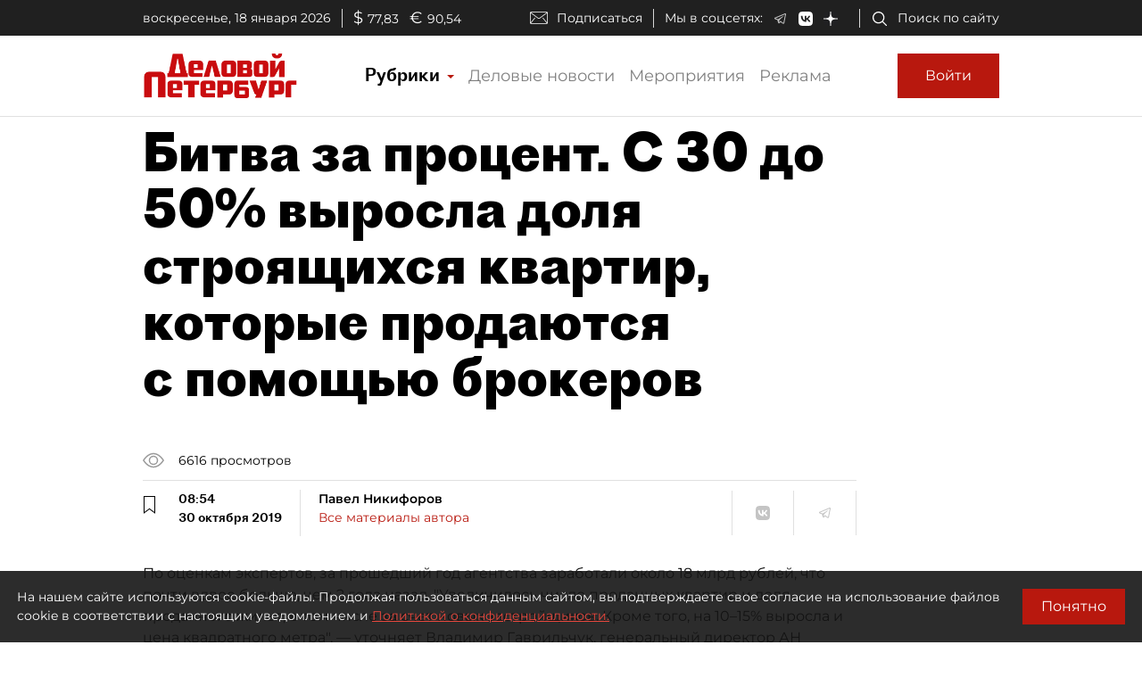

--- FILE ---
content_type: application/javascript
request_url: https://smi2.ru/counter/settings?payload=COmNAxiC746RvTM6JGE4ZDY2NWM1LTJkMzYtNGFhOS1hOGRlLTY0MzA0ZTBiNWYzZQ&cb=_callbacks____0mkk0bimq
body_size: 1515
content:
_callbacks____0mkk0bimq("[base64]");